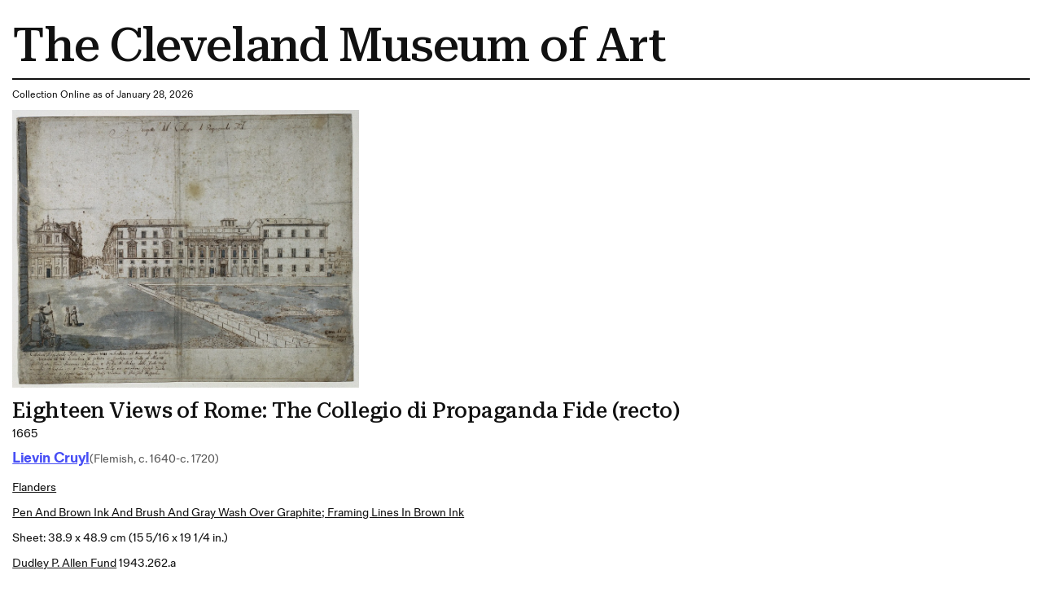

--- FILE ---
content_type: text/html; charset=utf-8
request_url: https://www.clevelandart.org/print/art/1943.262.a
body_size: 7509
content:
<!DOCTYPE html><html lang="en-US" class="md:text-[calc(0.6vw+0.2799999rem)] xl:!text-[100%]"><head><meta charSet="utf-8" data-next-head=""/><meta name="viewport" content="width=device-width, initial-scale=1.0" data-next-head=""/><title data-next-head="">Eighteen Views of Rome: The Collegio di Propaganda Fide (recto) | Cleveland Museum of Art| Cleveland Museum of Art</title><meta name="robots" content="index,follow" data-next-head=""/><meta name="description" content="Informations of the artwork" data-next-head=""/><meta property="og:title" content="Eighteen Views of Rome: The Collegio di Propaganda Fide (recto) | Cleveland Museum of Art| Cleveland Museum of Art" data-next-head=""/><meta property="og:description" content="Informations of the artwork" data-next-head=""/><link rel="preload" as="image" imageSrcSet="/_next/image?url=https%3A%2F%2Fpiction.clevelandart.org%2Fcma%2Fump.di%3Fe%3DD98FFCCBE274E052036D1B7E35474DB772C513077614E8D05A69B3F4D74A09E9%26s%3D24247294%26se%3D1195376610%26v%3D4%26f%3D1943.262.a_o2.jpg&amp;w=1920&amp;q=75 1x, /_next/image?url=https%3A%2F%2Fpiction.clevelandart.org%2Fcma%2Fump.di%3Fe%3DD98FFCCBE274E052036D1B7E35474DB772C513077614E8D05A69B3F4D74A09E9%26s%3D24247294%26se%3D1195376610%26v%3D4%26f%3D1943.262.a_o2.jpg&amp;w=3840&amp;q=75 2x" imageSizes="" data-next-head=""/><meta name="format-detection" content="telephone=no"/><meta name="build-time" content="2026-01-28T01:12:45.168Z"/><link rel="icon" href="https://www.clevelandart.org/images/favicon-196x196.svg" type="image/svg+xml" sizes="196x196"/><link rel="icon" href="https://www.clevelandart.org/images/favicon-128x128.svg" type="image/svg+xml" sizes="128x128"/><link rel="icon" href="https://www.clevelandart.org/images/favicon-96x96.svg" type="image/svg+xml" sizes="96x96"/><link rel="icon" href="https://www.clevelandart.org/images/favicon-32x32.svg" type="image/svg+xml" sizes="32x32"/><link rel="icon" href="https://www.clevelandart.org/images/favicon-16x16.svg" type="image/svg+xml" sizes="16x16"/><link rel="apple-touch-icon" sizes="180x180" href="https://www.clevelandart.org/images/apple-touch-icon-180x180.png"/><link rel="apple-touch-icon" sizes="167x167" href="https://www.clevelandart.org/images/apple-touch-icon-167x167.png"/><link rel="apple-touch-icon" sizes="152x152" href="https://www.clevelandart.org/images/apple-touch-icon-152x152.png"/><link rel="apple-touch-icon" sizes="144x144" href="https://www.clevelandart.org/images/apple-touch-icon-144x144.png"/><link rel="apple-touch-icon" sizes="120x120" href="https://www.clevelandart.org/images/apple-touch-icon-120x120.png"/><link rel="apple-touch-icon" sizes="114x114" href="https://www.clevelandart.org/images/apple-touch-icon-114x114.png"/><link rel="apple-touch-icon" sizes="76x76" href="https://www.clevelandart.org/images/apple-touch-icon-76x76.png"/><link rel="apple-touch-icon" sizes="72x72" href="https://www.clevelandart.org/images/apple-touch-icon-72x72.png"/><link rel="apple-touch-icon" sizes="60x60" href="https://www.clevelandart.org/images/apple-touch-icon-60x60.png"/><link rel="apple-touch-icon" sizes="57x57" href="https://www.clevelandart.org/images/apple-touch-icon-57x57.png"/><link rel="shortcut icon" href="https://www.clevelandart.org/images/android-chrome-192x192.png" sizes="192x192"/><link rel="shortcut icon" href="https://www.clevelandart.org/images/android-chrome-512x512.png" sizes="512x512"/><meta name="msapplication-config" content="browserconfig.xml"/><link rel="preload" href="https://www.clevelandart.org/_next/static/css/383f4b6792a98507.css" as="style"/><link rel="stylesheet" href="https://www.clevelandart.org/_next/static/css/383f4b6792a98507.css" data-n-g=""/><noscript data-n-css=""></noscript><script defer="" nomodule="" src="https://www.clevelandart.org/_next/static/chunks/polyfills-42372ed130431b0a.js"></script><script defer="" src="https://www.clevelandart.org/_next/static/chunks/6723.02161a64a06346eb.js"></script><script defer="" src="https://www.clevelandart.org/_next/static/chunks/560.b5920a7d70ea8e80.js"></script><script src="https://www.clevelandart.org/_next/static/chunks/webpack-4b90f8da7b8940bc.js" defer=""></script><script src="https://www.clevelandart.org/_next/static/chunks/framework-719d470a055e549d.js" defer=""></script><script src="https://www.clevelandart.org/_next/static/chunks/main-8ff5e1e61783bbbf.js" defer=""></script><script src="https://www.clevelandart.org/_next/static/chunks/pages/_app-b324958a19f3c2bd.js" defer=""></script><script src="https://www.clevelandart.org/_next/static/chunks/4853-199fa72f7fa396e6.js" defer=""></script><script src="https://www.clevelandart.org/_next/static/chunks/481-801cad34d2bc4b55.js" defer=""></script><script src="https://www.clevelandart.org/_next/static/chunks/pages/print/art/%5Baccession_number%5D-00f2622385691416.js" defer=""></script><script src="https://www.clevelandart.org/_next/static/iUHgBwUwic4NbS_UmH0bk/_buildManifest.js" defer=""></script><script src="https://www.clevelandart.org/_next/static/iUHgBwUwic4NbS_UmH0bk/_ssgManifest.js" defer=""></script><meta name="sentry-trace" content="eae4c7b96b764b61e7e908ccdc2f3ea1-072072db3111895e-1"/><meta name="baggage" content="sentry-environment=vercel-production,sentry-release=463028be610cf5f03ad93ebde16f05d1364ba9bb,sentry-public_key=0a473ea070b89a1bdf40abfc695eda0d,sentry-trace_id=eae4c7b96b764b61e7e908ccdc2f3ea1,sentry-sample_rate=1,sentry-transaction=GET%20%2Fprint%2Fart%2F%5Baccession_number%5D,sentry-sampled=true"/></head><body><div id="__next"><div class="global global-no-outline-on-click"><main class="flex flex-col text-black relative bg-white" id="main"><div id="menu-overlay" class="absolute w-full h-full top-0 left-0 right-0 bottom-0 cursor-pointer hidden"></div><div class="p-5"><h1 class="py-3 border-b-[2px] border-black">The Cleveland Museum of Art</h1><div class="py-3"><p>Collection Online as of January 28, 2026</p></div><div class="w-fit mb-4"><img alt="" width="1913" height="1536" decoding="async" data-nimg="1" class="object-contain h-full w-full max-w-[35rem] max-h-150" style="color:transparent" sizes="" srcSet="/_next/image?url=https%3A%2F%2Fpiction.clevelandart.org%2Fcma%2Fump.di%3Fe%3DD98FFCCBE274E052036D1B7E35474DB772C513077614E8D05A69B3F4D74A09E9%26s%3D24247294%26se%3D1195376610%26v%3D4%26f%3D1943.262.a_o2.jpg&amp;w=1920&amp;q=75 1x, /_next/image?url=https%3A%2F%2Fpiction.clevelandart.org%2Fcma%2Fump.di%3Fe%3DD98FFCCBE274E052036D1B7E35474DB772C513077614E8D05A69B3F4D74A09E9%26s%3D24247294%26se%3D1195376610%26v%3D4%26f%3D1943.262.a_o2.jpg&amp;w=3840&amp;q=75 2x" src="/_next/image?url=https%3A%2F%2Fpiction.clevelandart.org%2Fcma%2Fump.di%3Fe%3DD98FFCCBE274E052036D1B7E35474DB772C513077614E8D05A69B3F4D74A09E9%26s%3D24247294%26se%3D1195376610%26v%3D4%26f%3D1943.262.a_o2.jpg&amp;w=3840&amp;q=75"/></div><div class="mb-5 md:mb-0 flex-col flex w-full max-w-[120rem] xl:mx-auto !mb-0 xl:!mx-0" role="none"><h3 id="eighteen-views-of-rome-the-collegio-di-propaganda-fide-recto-" data-testid="heading" class="!mb-0 md:mb-4 xsm:mb-2 prose-h3">Eighteen Views of Rome: The Collegio di Propaganda Fide (recto)</h3><div class="body-1 mdlg:body-2 md:!leading-10 mdlg:!leading-[180%]">1665</div></div><div class="grid grid-cols-1 pb-4 gap-2 mt-2"><div class="flex items-baseline gap-3 flex-wrap justify-start mb-2"><div class="mb-5 md:mb-0 flex-col flex w-full max-w-[120rem] xl:mx-auto !w-auto xl:!mx-0 !mb-0" role="none"><h4 id="-object-object-" data-testid="heading" class="!mb-0 first-letter:!normal-case font-fold-grotesque md:mb-4 xsm:mb-2 prose-h4"><span><a class="!text-blue-03 font-bold" target="_self" href="/art/collection/search?artists=Lievin%20Cruyl"><span class="underline underline-offset-2">Lievin Cruyl</span></a></span></h4></div><span class="body-1-tight md:body-2-tight text-grey-05 whitespace-nowrap">(Flemish, c. 1640-c. 1720)</span></div><div class="body-1 md:body-2 md:!leading-10 mdlg:!leading-[180%] underline underline-offset-2 "><a class="" target="_self" href="/art/collection/search?culture=Flanders">Flanders</a></div><div class="capitalize underline underline-offset-2 body-1 md:body-2 md:!leading-10 mdlg:!leading-[180%]"><a class="" target="_self" href="/art/collection/search?medium=pen%20and%20brown%20ink%20and%20brush%20and%20gray%20wash%20over%20graphite;%20framing%20lines%20in%20brown%20ink">pen and brown ink and brush and gray wash over graphite; framing lines in brown ink</a></div><div class="body-1 md:body-2 md:!leading-10 mdlg:!leading-[180%]">Sheet: 38.9 x 48.9 cm (15 5/16 x 19 1/4 in.)</div><div class="body-1 md:body-2 md:!leading-10 mdlg:!leading-[180%]"><a class="!underline underline-offset-2" target="_self" href="/art/collection/search?credit=Dudley%20P.%20Allen%20Fund">Dudley P. Allen Fund</a> <!-- --> 1943.262.a</div></div><div class="py-4 gap-x-2 flex"><span class="body-1 mdlg:body-2 font-medium">Location: </span><span class="body-1 mdlg:body-2 underline">Not on view</span></div><ul class="list-none outline-none mt-6"><li class="border-black border-t-2 last-of-type:border-b-[2px] xsm:py-3 md:py-6 pb-0"><button class="!px-0 px-6 md:px-8 xsm:text-xs md:text-lg h-10 md:h-14 bg-transparent text-black hover:text-blue-02 hover:underline hover:bg-transparent group-hover:text-blue-02 group-hover:underline group-hover:bg-transparent font-bold flex items-center justify-center !h-auto relative items-center w-full justify-between !border-transparent !no-underline !text-current focus-visible:outline-none" type="button" id=":R3ll1b6:" aria-expanded="true"><span class="!border-0 !pb-0 xsm:text-16 md:text-24 xsm:leading-[110%] md:leading-[130%] -tracking-[0.01em] font-medium font-serif text-2xl font-medium border-b-4 pb-2 border-current">Exhibition History</span><span data-testid="suffix-icon" aria-hidden="true" class="ml-3 md:ml-4 xsm:text-16 md:text-32 absolute right-1 md:right-0"><svg width="1.5em" height="1.5em" stroke-width="2" viewBox="0 0 24 24" fill="none" xmlns="http://www.w3.org/2000/svg" color="currentColor" aria-hidden="true"><path d="M6 12h12" stroke="currentColor" stroke-linecap="round" stroke-linejoin="round"></path></svg></span></button><section class="px-4 pt-0 overflow-hidden outline-none !px-0" aria-labelledby=":R3ll1b6:" style="opacity:1;height:auto"><div role="none"><div class="py-8 border-b-grey-1 last-of-type:border-b-0 border-solid border-b"><span class="body-2-tight text-grey-05"><i>Alessandro VII Chigi (1599-1667): il papa senese di Roma moderna</i>. Museo Civico, Siena (in Palazzo Publico) (September 15-December 15, 2000).</span></div><div class="py-8 border-b-grey-1 last-of-type:border-b-0 border-solid border-b"><span class="body-2-tight text-grey-05">Siena, Italy. Organizer: Comune di Siena/venue: Il Palazzo Publico located in the Museo Civico (9/15/00 - 1/10/01) "Alessandro VII Chigi (1599-1667): il papa senese di Roma moderna"  p 263, no. 161.</span></div><div class="py-8 border-b-grey-1 last-of-type:border-b-0 border-solid border-b"><span class="body-2-tight text-grey-05"><i>Views of Rome</i>. American Academy in Rome, Rome, Italy (organizer) (October 13-November 20, 1989).</span></div></div></section></li><li class="border-black border-t-2 last-of-type:border-b-[2px] xsm:py-3 md:py-6 pb-0"><button class="!px-0 px-6 md:px-8 xsm:text-xs md:text-lg h-10 md:h-14 bg-transparent text-black hover:text-blue-02 hover:underline hover:bg-transparent group-hover:text-blue-02 group-hover:underline group-hover:bg-transparent font-bold flex items-center justify-center !h-auto relative items-center w-full justify-between !border-transparent !no-underline !text-current focus-visible:outline-none" type="button" id=":R5ll1b6:" aria-expanded="true"><span class="!border-0 !pb-0 xsm:text-16 md:text-24 xsm:leading-[110%] md:leading-[130%] -tracking-[0.01em] font-medium font-serif text-2xl font-medium border-b-4 pb-2 border-current">Cite this Page</span><span data-testid="suffix-icon" aria-hidden="true" class="ml-3 md:ml-4 xsm:text-16 md:text-32 absolute right-1 md:right-0"><svg width="1.5em" height="1.5em" stroke-width="2" viewBox="0 0 24 24" fill="none" xmlns="http://www.w3.org/2000/svg" color="currentColor" aria-hidden="true"><path d="M6 12h12" stroke="currentColor" stroke-linecap="round" stroke-linejoin="round"></path></svg></span></button><section class="px-4 pt-0 overflow-hidden outline-none !px-0" aria-labelledby=":R5ll1b6:" style="opacity:1;height:auto"><div role="none"><div class="py-8 border-b-grey-1 last-of-type:border-b-0 border-solid border-b"><span class="body-2-tight text-grey-05">{{cite web|title=Eighteen Views of Rome: The Collegio di Propaganda Fide (recto)|url=false|author=Lievin Cruyl|year=1665|access-date=28 January 2026|publisher=Cleveland Museum of Art}}</span></div></div></section></li></ul><div class="body-2"><p class="font-medium inline">Source URL: </p><p class="inline"> https://www.clevelandart.org/art/1943.262.a</p></div></div></main></div></div><script id="__NEXT_DATA__" type="application/json">{"props":{"pageProps":{"artworkData":{"id":123001,"accession_number":"1943.262.a","share_license_status":"CC0","tombstone":"Eighteen Views of Rome: The Collegio di Propaganda Fide (recto), 1665. Lievin Cruyl (Flemish, c. 1640-c. 1720). Pen and brown ink and brush and gray wash over graphite; framing lines in brown ink; sheet: 38.9 x 48.9 cm (15 5/16 x 19 1/4 in.). The Cleveland Museum of Art, Dudley P. Allen Fund, 1943.262.a","current_location":null,"title":"Eighteen Views of Rome: The Collegio di Propaganda Fide (recto)","creation_date":"1665","creation_date_earliest":1665,"creation_date_latest":1665,"artists_tags":["male"],"culture":["Flanders"],"technique":"pen and brown ink and brush and gray wash over graphite; framing lines in brown ink","support_materials":[{"description":"cream(3) laid paper; paper strips mounted to the perimeter of the verso","watermarks":[]}],"department":"Drawings","collection":"DR - Flemish","type":"Drawing","measurements":"Sheet: 38.9 x 48.9 cm (15 5/16 x 19 1/4 in.)","dimensions":{"sheet":{"height":0.389,"width":0.489}},"state_of_the_work":null,"edition_of_the_work":null,"copyright":null,"inscriptions":[{"inscription":"signed, lower right, in brown ink: [artist's monogram: LC] RVYL del: Romæ / mense Januarij / 1665. ; by artist, upper center, in brown ink: Prospetto del Collegio di Propaganda Fide. ; by artist, throughout composition, in brown ink: [the letters A-H] ; by artist, lower left, in brown ink: A. Collegium Propagandæ Fidei ab Urbano VIII inchoatum, ab Innocentio X auctum, / ab ALEXAN[D]RO VII decoratum.  B. Introitus et Frontispicium Eccliæ ab Alex: VII / operâ Equitis Frañci Borrommo edificatum.  C. Ecclia S. Andreæ dellé Fratte vulgo / nominata.  D. Cupula , et  E Turris eiusdem Eccliæ ex inventione prefati Equitis. / F. Templum Mon~rij S. Josephi Capo le Case vulgo vocatum.  G. Pars Fori Hispanici.  H. Templum SS. Trinitiatis Montium.","inscription_translation":null,"inscription_remark":null,"sortorder":null}],"exhibitions":{"current":[{"id":441437,"title":"Views of Rome","description":"\u003ci\u003eViews of Rome\u003c/i\u003e. American Academy in Rome, Rome, Italy (organizer) (October 13-November 20, 1989).","opening_date":"1989-10-13T04:00:00"},{"id":223754,"title":"Alessandro VII Chigi (1599-1667): il papa senese di Roma moderna","description":"\u003ci\u003eAlessandro VII Chigi (1599-1667): il papa senese di Roma moderna\u003c/i\u003e. Museo Civico, Siena (in Palazzo Publico) (September 15-December 15, 2000).","opening_date":"2000-09-15T00:00:00"}],"legacy":[{"description":"Siena, Italy. Organizer: Comune di Siena/venue: Il Palazzo Publico located in the Museo Civico (9/15/00 - 1/10/01) \"Alessandro VII Chigi (1599-1667): il papa senese di Roma moderna\"  p 263, no. 161.","opening_date":"2000-09-15T00:00:00"}]},"provenance":[],"find_spot":null,"related_works":[],"former_accession_numbers":[],"did_you_know":null,"description":null,"external_resources":{"wikidata":["https://www.wikidata.org/wiki/Q80019595"],"internet_archive":["https://archive.org/details/clevelandart-1943.262.a-eighteen-views-of-ro"]},"citations":[],"url":"https://clevelandart.org/art/1943.262.a","images":{"annotation":null,"web":{"url":"https://openaccess-cdn.clevelandart.org/1943.262.a/1943.262.a_web.jpg","width":"1112","height":"893","filesize":"891969","filename":"1943.262.a_web.jpg"},"print":{"url":"https://openaccess-cdn.clevelandart.org/1943.262.a/1943.262.a_print.jpg","width":"1913","height":"1536","filesize":"2703101","filename":"1943.262.a_print.jpg"},"full":{"url":"https://openaccess-cdn.clevelandart.org/1943.262.a/1943.262.a_full.tif","width":"1913","height":"1536","filesize":"8818356","filename":"1943.262.a_full.tif"}},"alternate_images":[{"date_created":"2010-12-02T20:14:36","annotation":"","web":{"url":"https://openaccess-cdn.clevelandart.org/alternate/1943.262.a/1943.262.a_alt0_web.jpg","width":"1118","height":"893","filesize":"838813"},"print":{"url":"https://openaccess-cdn.clevelandart.org/alternate/1943.262.a/1943.262.a_alt0_print.jpg","width":"3400","height":"2716","filesize":"8480007"},"full":{"url":"https://openaccess-cdn.clevelandart.org/alternate/1943.262.a/1943.262.a_alt0_full.tif","width":"6232","height":"4980","filesize":"93134916"}},{"date_created":"2013-03-01T16:44:57","annotation":"","web":{"url":"https://openaccess-cdn.clevelandart.org/alternate/1943.262.a/1943.262.a_alt1_web.jpg","width":"1110","height":"893","filesize":"228434"},"print":{"url":"https://openaccess-cdn.clevelandart.org/alternate/1943.262.a/1943.262.a_alt1_print.jpg","width":"3400","height":"2736","filesize":"2140746"},"full":{"url":"https://openaccess-cdn.clevelandart.org/alternate/1943.262.a/1943.262.a_alt1_full.tif","width":"5758","height":"4634","filesize":"80072452"}}],"creditline":"Dudley P. Allen Fund","image_credit":null,"sketchfab_id":null,"sketchfab_url":null,"gallery_donor_text":null,"athena_id":123001,"creators":[{"id":12435,"description":"Lievin Cruyl (Flemish, c. 1640-c. 1720)","extent":null,"qualifier":null,"role":"artist","biography":null,"name_in_original_language":null,"name":"Lievin Cruyl","origin":"(Flemish, c. 1640-c. 1720)","birth_year":"1640","death_year":"1720","gender":"male","creation_age":25}],"legal_status":"accessioned","accession_date":"1943-06-02T00:00:00","sortable_date":1665,"date_text":"1665","collapse_artists":false,"on_loan":false,"recently_acquired":false,"record_type":"part","conservation_statement":null,"has_conservation_images":false,"cover_accession_number":"1943.262","is_nazi_era_provenance":false,"zoomify_disabled":false,"impression":null,"has_artlens_media":false,"has_artlens_scannable":false,"alternate_titles":["Collegio di Propaganda Fide (recto)"],"upcoming_loans":[],"current_loan":{},"dimensions_searchable":{"extent":"Sheet","height":38.9,"width":48.9,"depth":0,"length":0},"is_highlight":false,"is_book_viewer":false,"book_viewer_type":null,"image_assets":{"primary_image":{"annotation":"","book_viewer_record_type":"","seadragon_tiles":{"url":"https://piction.clevelandart.org/zoomify/024281B2BD04E02D45F52C0864C87D355CFDCC184474A739CC197296E22BDC19.dzi","width":"1913","height":"1536","filesize":null},"web":{"url":"https://piction.clevelandart.org/cma/ump.di?e=D98FFCCBE274E0525B0385AB18918C490071039531C7268F9040EBB9FD6A9FC1\u0026s=24247294\u0026se=1195376610\u0026v=4\u0026f=1943.262.a_w.jpg","width":"1112","height":"893","filesize":"891969"},"web_large":{"url":"https://piction.clevelandart.org/cma/ump.di?e=D98FFCCBE274E0526788DCC08E6D701DFFB596C99DF5F7A7AEEB83128F289AB5\u0026s=24247294\u0026se=1195376610\u0026v=4\u0026f=1943.262.a_o3.jpg","width":"1913","height":"1536","filesize":"1565541"},"full":{"url":"https://piction.clevelandart.org/cma/ump.di?e=D98FFCCBE274E0527B9DE810D1D2534B17EC10CF5264F5D4377E1BBB518E14CD\u0026s=24247294\u0026se=1195376610\u0026v=4\u0026f=1943.262.a.tif","width":"1913","height":"1536","filesize":"8818356"},"print":{"url":"https://piction.clevelandart.org/cma/ump.di?e=D98FFCCBE274E052036D1B7E35474DB772C513077614E8D05A69B3F4D74A09E9\u0026s=24247294\u0026se=1195376610\u0026v=4\u0026f=1943.262.a_o2.jpg","width":"1913","height":"1536","filesize":"2703101"},"small":{"url":"https://piction.clevelandart.org/cma/ump.di?e=D005B77615FEBCAAAF741CCA2B189C7CA43758636CB1D0EB2E55B1F04FE8B8D5\u0026s=24247294\u0026se=1195376610\u0026v=4\u0026f=1943.262.a_o4.jpg","width":"230","height":"305","filesize":"14542"},"medium":{"url":"https://piction.clevelandart.org/cma/ump.di?e=B78FA9EB7423B788C6089ECE0D8CC1CFBB4E361BE0E6CADC0943953B9EAF3578\u0026s=24247294\u0026se=1195376610\u0026v=4\u0026f=1943.262.a_o5.jpg","width":"749","height":"602","filesize":"244554"},"medium_cropped":{"url":"https://piction.clevelandart.org/cma/ump.di?e=4AA5C811DD97BE4135FA1E1C7556892BC533D27D046367A1DFAF0E9AC6B7B820\u0026s=24247294\u0026se=1195376610\u0026v=4\u0026f=1943.262.a_o6.jpg","width":"125","height":"100","filesize":"6156"},"large":{"url":"https://piction.clevelandart.org/cma/ump.di?e=F1223523B9D5BB8C1FCA77A6DB40E7C5AF723F93ED3721BCA3BF12BCE39FE3DF\u0026s=24247294\u0026se=1195376610\u0026v=4\u0026f=1943.262.a_o10.jpg","width":"697","height":"560","filesize":"347682"},"umo_id":"3383939","human_reviewed":false},"alternate_images":[{"date_created":"2013-03-01T16:44:57","annotation":"","book_viewer_record_type":"","seadragon_tiles":{"url":"https://piction.clevelandart.org/zoomify/E60ACDC841B440DFCFCDDCDF30F8E97C5CCE2C3375EEE7D66157A3AD5F86B8AA.dzi","width":"5758","height":"4634","filesize":null},"web":{"url":"https://piction.clevelandart.org/cma/ump.di?e=8F9F7328FF29D77917FCD736E32F04ACF9700A00E9EE02D8B32AF6B925B01C3E\u0026s=24247294\u0026se=1195376610\u0026v=1\u0026f=1943.262.adet01_w.jpg","width":"1110","height":"893","filesize":"228434"},"web_large":{"url":"https://piction.clevelandart.org/cma/ump.di?e=8F9F7328FF29D779C8A9BB58078AC6A4A02AABF6C71B0A03C61200CF0185C01D\u0026s=24247294\u0026se=1195376610\u0026v=1\u0026f=%5C1943.262.adet01_o3.jpg","width":"1920","height":"1545","filesize":"1266624"},"full":{"url":"https://piction.clevelandart.org/cma/ump.di?e=8F9F7328FF29D77956DB8B4A7BCAF39109EFA7DED8A756AF592126574AE97C2A\u0026s=24247294\u0026se=1195376610\u0026v=1\u0026f=%5C1943.262.adet01.tif","width":"5758","height":"4634","filesize":"80072452"},"print":{"url":"https://piction.clevelandart.org/cma/ump.di?e=8F9F7328FF29D7791CD252A5FF2A7EF0E16B18B4554D40C499D1BB79D05117BA\u0026s=24247294\u0026se=1195376610\u0026v=1\u0026f=%5C1943.262.adet01_o2.jpg","width":"3400","height":"2736","filesize":"2140746"},"small":{"url":"https://piction.clevelandart.org/cma/ump.di?e=FC73702DEF317F4E3B591A2E8674CFE2A7542316CB7D1755751A09A0662D04D5\u0026s=24247294\u0026se=1195376610\u0026v=1\u0026f=%5C1943.262.adet01_o4.jpg","width":"230","height":"305","filesize":"12195"},"medium":{"url":"https://piction.clevelandart.org/cma/ump.di?e=F9EE5C3AEAEFC3FBC4E4B13BDF34D3C2A8EE70DD775B4B31763E779DDBCCCA6B\u0026s=24247294\u0026se=1195376610\u0026v=1\u0026f=%5C1943.262.adet01_o5.jpg","width":"749","height":"603","filesize":"193964"},"medium_cropped":{"url":"https://piction.clevelandart.org/cma/ump.di?e=D659E2EFBF7E3DAE67F4174AAB20FBA0EE163F75F9110C2C54F53A09D6C2DF51\u0026s=24247294\u0026se=1195376610\u0026v=1\u0026f=%5C1943.262.adet01_o6.jpg","width":"124","height":"100","filesize":"29713"},"large":{"url":"https://piction.clevelandart.org/cma/ump.di?e=4C27B9C4D29D19243872FD066979E919E4CE1CCC25457E38191645F3C7E22823\u0026s=24247294\u0026se=1195376610\u0026v=1\u0026f=%5C1943.262.adet01_o10.jpg","width":"696","height":"560","filesize":"87725"},"umo_id":"14684884","human_reviewed":false},{"date_created":"2010-12-02T20:14:36","annotation":"","book_viewer_record_type":"","seadragon_tiles":{"url":"https://piction.clevelandart.org/zoomify/E266378CDB83198289DEFF63C4AD9D8F175D5342DA44475AC33817F03364ED9B.dzi","width":"6232","height":"4980","filesize":null},"web":{"url":"https://piction.clevelandart.org/cma/ump.di?e=90124E89C470C509DB39F88364D9E6074A964334ACD9D981AB3DB4D55A617029\u0026s=24247294\u0026se=1195376610\u0026v=1\u0026f=1943.262.a_w.jpg","width":"1118","height":"893","filesize":"838813"},"web_large":{"url":"https://piction.clevelandart.org/cma/ump.di?e=90124E89C470C509D36D27C5A47C9AA733977D73D71132101BFC196E44BEDBC5\u0026s=24247294\u0026se=1195376610\u0026v=1\u0026f=%5C1943.262.a_o3.jpg","width":"1920","height":"1534","filesize":"1287299"},"full":{"url":"https://piction.clevelandart.org/cma/ump.di?e=CF748FC2099317C89CC93D3BD954F6CA603B8FC1C064CF2811F3DAA9357C2A0F\u0026s=24247294\u0026se=1195376610\u0026v=1\u0026f=%5C1943.262.a.tif","width":"6232","height":"4980","filesize":"93134916"},"print":{"url":"https://piction.clevelandart.org/cma/ump.di?e=90124E89C470C509AC3A8206CB1DF3187C61B034D1E93234FEEAC54D2FD5C232\u0026s=24247294\u0026se=1195376610\u0026v=1\u0026f=%5C1943.262.a_o2.jpg","width":"3400","height":"2716","filesize":"8480007"},"small":{"url":"https://piction.clevelandart.org/cma/ump.di?e=FC73702DEF317F4EF8D52B7B5CEE8D5FE9DC8E3693697C257F44FEFD0EA5EDE7\u0026s=24247294\u0026se=1195376610\u0026v=1\u0026f=%5C1943.262.a_o4.jpg","width":"230","height":"305","filesize":"12579"},"medium":{"url":"https://piction.clevelandart.org/cma/ump.di?e=F9EE5C3AEAEFC3FB930E2A11480927163AFAA9009D7EA5BA419F1BD9A2BE8BF0\u0026s=24247294\u0026se=1195376610\u0026v=1\u0026f=%5C1943.262.a_o5.jpg","width":"749","height":"599","filesize":"197567"},"medium_cropped":{"url":"https://piction.clevelandart.org/cma/ump.di?e=D659E2EFBF7E3DAE101214A08C3D0EC0E694C55839AA24C0400B204D9009ED77\u0026s=24247294\u0026se=1195376610\u0026v=1\u0026f=%5C1943.262.a_o6.jpg","width":"125","height":"100","filesize":"34386"},"large":{"url":"https://piction.clevelandart.org/cma/ump.di?e=4C27B9C4D29D192482C3BA4A6433314ED2047F1785697C38CDBC0CD5BE75C233\u0026s=24247294\u0026se=1195376610\u0026v=1\u0026f=%5C1943.262.a_o10.jpg","width":"701","height":"560","filesize":"333145"},"umo_id":"14684473","human_reviewed":false}]},"secondary_assets":{},"similar_artworks_data":{"updated_on":"2025-08-07T00:00:00","similar_artworks":[{"accession_number":"1943.273"},{"accession_number":"1943.257.a"},{"accession_number":"1943.264"},{"accession_number":"1943.272"},{"accession_number":"1989.13.m"},{"accession_number":"1943.258"},{"accession_number":"1943.271"},{"accession_number":"1925.1239.18"},{"accession_number":"1943.268"},{"accession_number":"1946.36.1"},{"accession_number":"1943.270"},{"accession_number":"2010.696"},{"accession_number":"1942.898"},{"accession_number":"1943.267"},{"accession_number":"1943.265.a"},{"accession_number":"1996.21"},{"accession_number":"1983.115"},{"accession_number":"2000.51"},{"accession_number":"2019.54"},{"accession_number":"1943.257"}]},"inseparable_parts":false,"part_visible":false,"last_updated_in_athena":"2025-12-18T06:19:50.59","updated_at":"2025-12-28 21:27:20.926000","collection_mapped":null,"medium_mapped":"pen and ink"},"relatedContentData":[]},"__N_SSG":true},"page":"/print/art/[accession_number]","query":{"accession_number":"1943.262.a"},"buildId":"iUHgBwUwic4NbS_UmH0bk","assetPrefix":"https://www.clevelandart.org","isFallback":false,"isExperimentalCompile":false,"dynamicIds":[30560],"gsp":true,"scriptLoader":[]}</script></body></html>

--- FILE ---
content_type: text/css
request_url: https://tags.srv.stackadapt.com/sa.css
body_size: -11
content:
:root {
    --sa-uid: '0-04dc5224-5cfe-5b04-4b3c-8808d2e55504';
}

--- FILE ---
content_type: application/javascript; charset=utf-8
request_url: https://www.clevelandart.org/_next/static/chunks/6723.02161a64a06346eb.js
body_size: 527
content:
!function(){try{var e="undefined"!=typeof window?window:"undefined"!=typeof global?global:"undefined"!=typeof self?self:{},t=(new e.Error).stack;t&&(e._sentryDebugIds=e._sentryDebugIds||{},e._sentryDebugIds[t]="958bba56-68b4-4f5a-84a2-551cdbdda29b",e._sentryDebugIdIdentifier="sentry-dbid-958bba56-68b4-4f5a-84a2-551cdbdda29b")}catch(e){}}();"use strict";(self.webpackChunk_N_E=self.webpackChunk_N_E||[]).push([[6723],{96723:(e,t,n)=>{n.r(t),n.d(t,{default:()=>l});var d=n(74848),a=n(34164),i=n(85076),r=n(96540);let l=e=>{let{sectionClassName:t,ariaControls:n,keyboardProps:l,children:o,ariaLabelledby:s}=e,u=(0,r.useRef)(null),[c,f]=(0,r.useState)(!1);return((0,r.useEffect)(()=>{window.matchMedia&&(window.matchMedia("(prefers-reduced-motion: reduce)").matches?f(!0):f(!1))},[]),(0,r.useEffect)(()=>{let e=u.current;if(!e)return;let t=["a[href]","button:not([disabled])","textarea:not([disabled])","input:not([disabled])","select:not([disabled])",'[tabindex]:not([tabindex="-1"])'],n=()=>Array.from(e.querySelectorAll(t.join(","))),d=e=>{if("Tab"!==e.key)return;let t=n();if(!t.length)return;let d=t[0],a=t[t.length-1];e.shiftKey?document.activeElement===d&&(e.preventDefault(),a.focus()):document.activeElement===a&&(e.preventDefault(),d.focus())};return e.addEventListener("keydown",d),()=>e.removeEventListener("keydown",d)},[]),c)?(0,d.jsx)("section",{className:(0,a.A)("px-4 pt-0 overflow-hidden outline-none",t),"aria-labelledby":s,id:n,children:(0,d.jsx)("div",{...l,role:"none",ref:u,children:o})}):(0,d.jsx)(i.P.section,{className:(0,a.A)("px-4 pt-0 overflow-hidden outline-none",t),initial:"collapsed",animate:"open",exit:"collapsed",variants:{open:{opacity:1,height:"auto"},collapsed:{opacity:0,height:0}},transition:{duration:.5},"aria-labelledby":s,id:n,children:(0,d.jsx)("div",{...l,role:"none",ref:u,children:o})})}}}]);